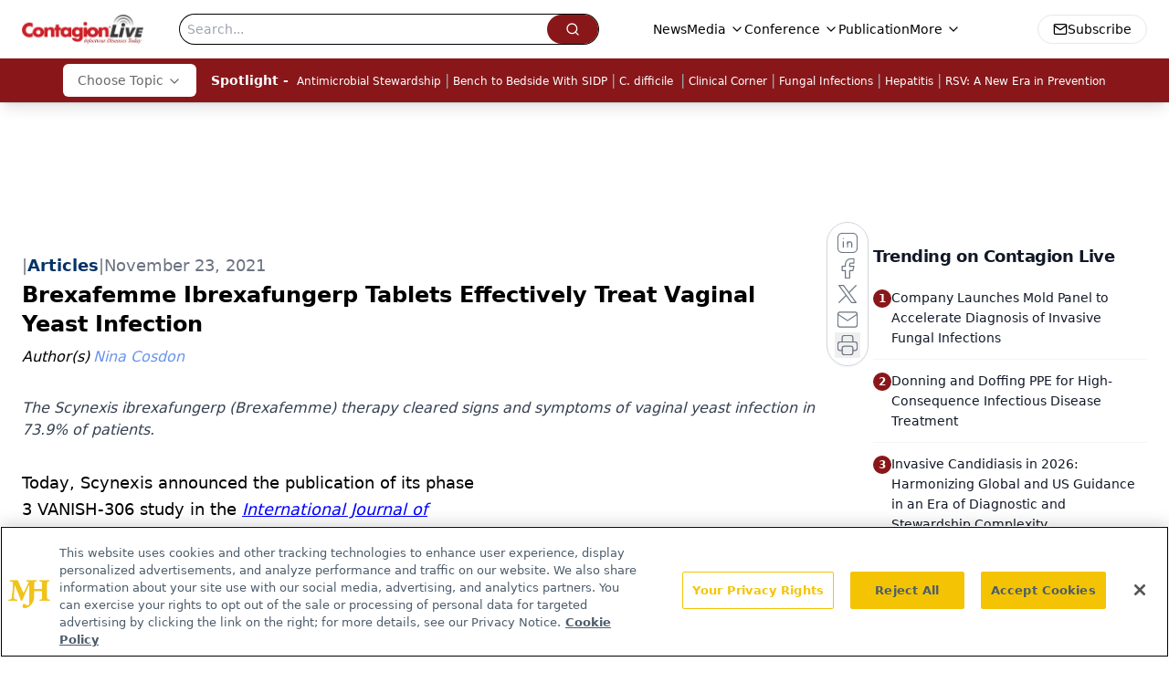

--- FILE ---
content_type: text/html; charset=utf-8
request_url: https://www.google.com/recaptcha/api2/aframe
body_size: 183
content:
<!DOCTYPE HTML><html><head><meta http-equiv="content-type" content="text/html; charset=UTF-8"></head><body><script nonce="KH699SprFn2vEEh-dhXxFA">/** Anti-fraud and anti-abuse applications only. See google.com/recaptcha */ try{var clients={'sodar':'https://pagead2.googlesyndication.com/pagead/sodar?'};window.addEventListener("message",function(a){try{if(a.source===window.parent){var b=JSON.parse(a.data);var c=clients[b['id']];if(c){var d=document.createElement('img');d.src=c+b['params']+'&rc='+(localStorage.getItem("rc::a")?sessionStorage.getItem("rc::b"):"");window.document.body.appendChild(d);sessionStorage.setItem("rc::e",parseInt(sessionStorage.getItem("rc::e")||0)+1);localStorage.setItem("rc::h",'1769113094850');}}}catch(b){}});window.parent.postMessage("_grecaptcha_ready", "*");}catch(b){}</script></body></html>

--- FILE ---
content_type: application/javascript
request_url: https://api.lightboxcdn.com/z9gd/43380/www.contagionlive.com/jsonp/z?cb=1769113084921&dre=l&callback=jQuery1124005336944055272608_1769113084880&_=1769113084881
body_size: 1012
content:
jQuery1124005336944055272608_1769113084880({"response":"[base64].[base64].M2iQATmk4.LhqzkulsTl8qDIdgKv7FAy0ebxFbUBZqGIebRacbIFaAAkJYfjzFl8Gz60MtoOQBfFl0ViMRhLcXQAOsMQ1Z.mIHzluOYiSDwRavIaRbjgeEAxGAMAfK8ZZvK-QA_","success":true,"dre":"l"});

--- FILE ---
content_type: text/plain; charset=utf-8
request_url: https://fp.contagionlive.com/q3vcDn/SJZm?q=vnFC4dZv8NpwPrIAgVP2
body_size: -57
content:
ZokfZUwaprVYFUBilBJoxTlwxz2gRdD/TbQoMgI9dFwBuUQ9d3ITHK6HhsLBhZ1ZtTSSKVRxcK7utL7mdG95gwX78sKmHQ==